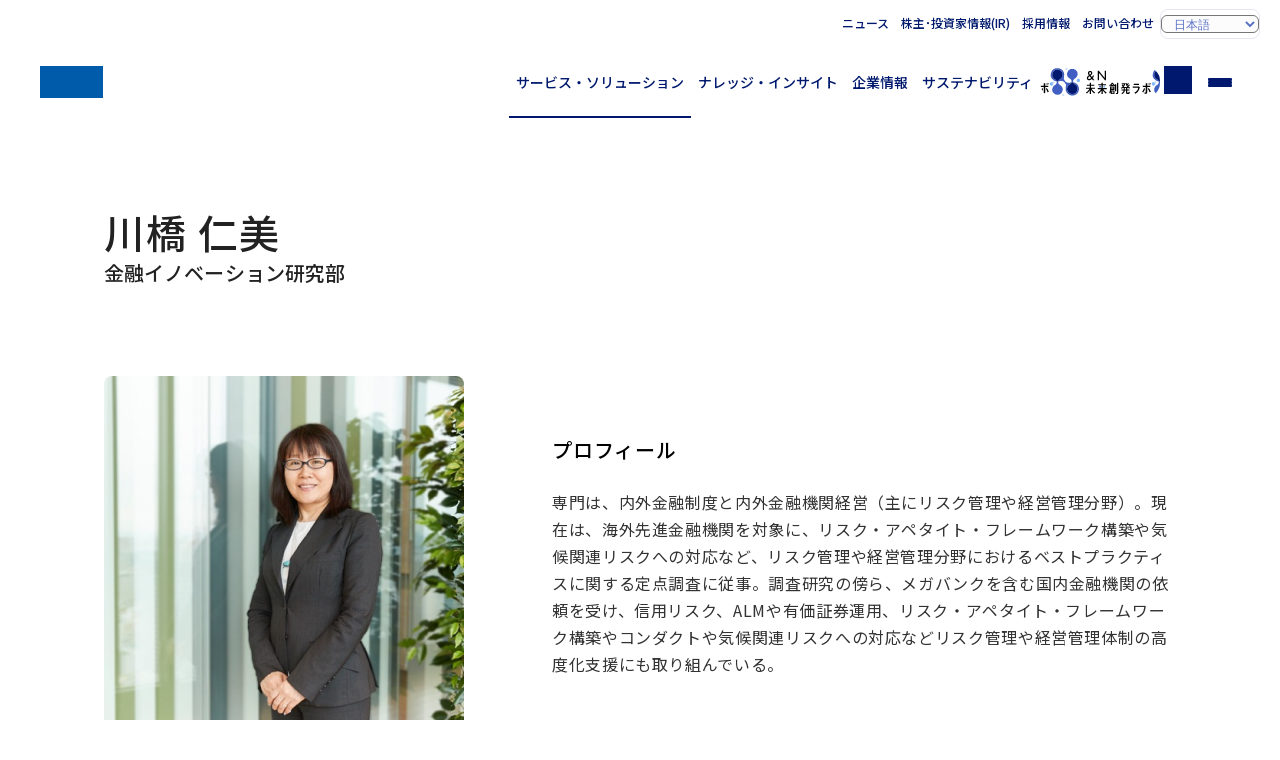

--- FILE ---
content_type: text/html
request_url: https://www.nri.com/jp/profile/kawahashi.html
body_size: 4783
content:
<!DOCTYPE html>
<html lang="ja">
<head>
<title>川橋 仁美 | プロフィール | 野村総合研究所(NRI)</title>
<meta charset="UTF-8">
<meta name="viewport" content="width=device-width, initial-scale=1.0">
<meta name="format-detection" content="telephone=no">
<meta name="theme-color" content="#00196e">
<meta name="description" content="">
<meta name="keywords" content="">
<meta property="og:title" content="川橋 仁美">
<meta property="og:description" content="">
<meta property="og:locale" content="ja_JP">
<meta property="og:type" content="article">
<meta property="og:site_name" content="野村総合研究所(NRI)">
<meta property="og:url" content="https://www.nri.com/jp/profile/kawahashi.html">
<meta property="og:image" content="https://www.nri.com/jp/profile/files/000053870.jpeg">
<meta property="og:image:alt" content="1200x630">
<meta name="twitter:card" content="summary_large_image">
<meta property="article:published_time" content="2023-04-13T11:29:00+09:00">
<meta property="article:modified_time" content="2025-11-07T11:06:33+09:00">
<meta name="nri.category" content="NRIトップ,プロフィール">
<meta name="nri.author" content="">
<meta name="nri.industry" content="finance">
<meta name="nri.theme-ip" content="">
<meta name="nri.glossary-term" content="">
<meta name="nri.sg-information" content="fis">
<meta name="nri.theme-km" content="">
<meta name="nri.content-series" content="">
<meta http-equiv="x-dns-prefetch-control" content="on">
<link rel="preconnect dns-prefetch" href="//fonts.googleapis.com">
<link rel="preconnect dns-prefetch" href="//fonts.gstatic.com" crossorigin="">
<link rel="preconnect dns-prefetch" href="//cmp.datasign.co">
<link rel="preconnect dns-prefetch" href="//www.googletagmanager.com">
<link rel="preconnect dns-prefetch" href="//analytics.google.com">
<link rel="preconnect dns-prefetch" href="//log.gs3.goo.ne.jp">
<link rel="preconnect dns-prefetch" href="//nri.gs3.goo.ne.jp">
<link rel="preconnect dns-prefetch" href="//js.hs-analytics.net">
<link rel="preconnect dns-prefetch" href="//js.hs-banner.com">
<link rel="preconnect dns-prefetch" href="//js.hs-scripts.com">
<link rel="preconnect dns-prefetch" href="//cdn-edge.karte.io">
<link rel="preload" as="style" fetchpriority="high" href="//fonts.googleapis.com/css2?family=Noto+Sans+JP:wght@400..700&display=swap" />
<link href="//fonts.googleapis.com/css2?family=Noto+Sans+JP:wght@400..700&display=swap" rel="stylesheet" media="print" onload='this.media="all"'>
<link rel="preload" href="/assets/css/styles.css" as="style">
<link rel="stylesheet" href="/assets/css/styles.css">
<link rel="preload" href="/assets/css/service.css" as="style">
<link rel="stylesheet" href="/assets/css/service.css">
<link rel="icon" href="/favicon.ico">
<link rel="apple-touch-icon" href="/assets/img/apple-touch-icon.png">
<link rel="canonical" href="https://www.nri.com/jp/profile/kawahashi.html">
<script src="https://cmp.datasign.co/v2/a541379e5a/cmp.js" async></script>
<!-- Google Tag Manager -->
<script>(function(w,d,s,l,i){w[l]=w[l]||[];w[l].push({'gtm.start':
new Date().getTime(),event:'gtm.js'});var f=d.getElementsByTagName(s)[0],
j=d.createElement(s),dl=l!='dataLayer'?'&l='+l:'';j.async=true;j.src=
'https://www.googletagmanager.com/gtm.js?id='+i+dl;f.parentNode.insertBefore(j,f);
})(window,document,'script','dataLayer','GTM-TQCNMQ5S');</script>
<!-- End Google Tag Manager -->

</head>
<body class="service--detail profile jp">
<input id="menu-toggle" class="ipt-toggle" type="checkbox" tabindex="-1">
<input id="search-toggle" class="ipt-toggle" type="checkbox" tabindex="-1">
<header id="site-header" class="site-header">
<div class="container">
<h1 class="site-id"><a href="/jp/index.html" class="logo" aria-label="ホームへ戻る"><span class="sr-only">NRI 野村総合研究所</span></a></h1>
<nav class="nav-global">
<ul>
<li class="--service"><a href="/jp/service/index.html">サービス・ソリューション</a></li>
<li class="--knowledge"><a href="/jp/knowledge/index.html">ナレッジ・インサイト</a></li>
<li class="--company"><a href="/jp/company/index.html">企業情報</a></li>
<li class="--sustainability"><a href="/jp/sustainability/index.html">サステナビリティ</a></li>
<li class="--media"><a href="/jp/media/index.html" target="ownedmedia">&amp;N 未来創発ラボ</a></li>
<li class="--search"><label for="search-toggle" class="btn-search" tabindex="0" id="search-toggle-btn"><span class="sr-only">サイト内検索</span></label></li>
<li class="--menu"><label for="menu-toggle" class="btn-menu" tabindex="0" id="menu-toggle-btn"><span>メニュー</span></label></li>
</ul>
</nav>
<nav class="nav-support">
<ul>
<li><a href="/jp/news/index.html">ニュース</a></li>
<li><a href="//ir.nri.com/jp/ir.html">株主･投資家情報(IR)</a></li>
<li><a href="/jp/career.html">採用情報</a></li>
<li><a href="/jp/feedback.html">お問い合わせ</a></li>
<li class="--lang"><label for="language" class="slt-lang"><select id="language" aria-label="Select display language"><option value="jp" selected="selected">日本語</option><option value="en">English</option><option value="cn" lang="zh-CN">中文简体</option></select></label></li>
</ul>
</nav>
</div>
<nav class="nav-search">
<div class="container" id="search-box">
<form action="/jp/search/index.html" method="get">
<fieldset class="fld-search">
<legend><span class="sr-only">キーワード入力</span></legend>
<input type="search" name="q" value="" placeholder="キーワードを入力してください" class="ipt-search" maxlength="100"><button type="submit" class="btn-search">検索</button>
<ul class="lst-suggested-keywords"></ul>
</fieldset>
</form>
<div class="blk-popularword">
<h4 class="--title">よく検索されているワード</h4>
<ul class="lst-popularword" id="popularword"></ul>
</div> 
</div>
</nav>
</header>
<main>
<header class="page-header">
<div class="container">
<h1 class="ttl-page">川橋 仁美</h1>
<p class="ttl-sub">金融イノベーション研究部</p>
</div>
</header>
<article class="page-overview">
<div class="container">
<div class="blk-overview">
<figure class="--figure">
<picture class="pic-portrait"><span style="background-image: url('/jp/profile/files/000024657.png')" class="sr-only">川橋 仁美のポートレート</span></picture>
</figure>
<div class="--content">
<h3 class="--title">プロフィール</h3>
﻿
<p>専門は、内外金融制度と内外金融機関経営（主にリスク管理や経営管理分野）。現在は、海外先進金融機関を対象に、リスク・アペタイト・フレームワーク構築や気候関連リスクへの対応など、リスク管理や経営管理分野におけるベストプラクティスに関する定点調査に従事。調査研究の傍ら、メガバンクを含む国内金融機関の依頼を受け、信用リスク、ALMや有価証券運用、リスク・アペタイト・フレームワーク構築やコンダクトや気候関連リスクへの対応などリスク管理や経営管理体制の高度化支援にも取り組んでいる。</p>

</div>
</div>
</div>
</article>
<article class="page-content">
<div class="container">
<section>
<h2>専門分野</h2>
<div class="--wysiwyg">
    <ul>
        <li>内外金融制度</li>
        <li>内外金融機関のリスク管理体制（信用リスク、ALM・有価証券運用、気候関連リスク、コンダクトなど）</li>
        <li>内外金融機関の経営管理体制（リスク・アペタイト・フレームワーク構築など）</li>
    </ul>


</div>
<nav class="nav-boxindex --col-3 --with-arrow">
<ul>
<li>
<a href="/jp/service/industry/finance/index.html">
<h3 class="--title">金融</h3>
<p class="--text">金融ビジネス戦略を実現させるコンサルティング＆ソリューションをNRIは提案します。</p>
</a>
</li>
<li>
<a href="/jp/service/theme/grc/index.html">
<h3 class="--title">GRC（ガバナンス・リスク・コンプライアンス）</h3>
<p class="--text">内外規制の動向やリスクの多様化に対応したサービスを提供します</p>
</a>
</li>
</ul>
</nav>
</section>
<section id="publicity">
<h2 id="section-02">出版・刊行物</h2>
<div class="toggle-container">
<input type="checkbox" tabindex="-1" id="readmore-toggle-publicity" class="readmore-toggle">
<ul class="lst-cardindex --col-3" id="profile-publicity" data-json-path="/data/jp/profile.json" data-search-name="/jp/profile/kawahashi.html" data-display="6"></ul>
<nav class="nav-readmore"><label for="readmore-toggle-publicity" class="btn-readmore icn-plus">もっと見る</label></nav>
<template id="profile-publicity-template">
<li>
<a class="--url" href="#"><figure>
<img class="--image" src="/src/images/knowledge/sample-books.png" alt="">
<figcaption>
<p class="--label"><span class="lbl-category --eco-fin">経済・金融</span></p>
<h3 class="--title">{{pageTitle}}タイトル</h3>
<time class="--date" datetime="2024-12-14T09:00:00+09:00">2024年12月14日発行</time>
</figcaption>
</figure></a>
</li>
</template>
</ul>
</div>
</section>
<section id="report">
<h2 id="section-03">レポート</h2>
<div class="toggle-container">
<input type="checkbox" tabindex="-1" id="readmore-toggle-report" class="readmore-toggle">
<ul class="lst-cardindex --col-3" id="profile-report" data-json-path="/data/jp/profile.json" data-search-name="/jp/profile/kawahashi.html" data-display="6"></ul>
<nav class="nav-readmore"><label for="readmore-toggle-report" class="btn-readmore icn-plus">もっと見る</label></nav>
<template id="profile-report-template">
<li>
<a class="--url" href="#"><figure>
<img class="--image" src="/src/images/knowledge/sample-books.png">
<figcaption>
<p class="--label"><span class="lbl-category --eco-fin">経済・金融</span></p>
<h3 class="--title">要点整理から攻略する『AWS認定 データ分析-専門知識』</h3>
<time class="--date" datetime="2023-12-14T09:00:00+09:00">2023年08月05日</time>
</figcaption>
</figure></a>
</li>
</template>
</div>
</section>
<section id="column">
<h2 id="section-04">コラム</h2>
<div>
<h3 class="ttl-columnSeries">コラムタイトル</h3>
<ul class="lst-itemindex" data-display="5" id="profile-column"></ul>
<template id="profile-column-template">
<li>
<a class="--url" href="#">
<time class="--date" datetime="2023-12-14T09:00:00+09:00">2023年08月05日</time>
<!-- <p class="--label"><span class="lbl-category --eco-fin">経済・金融</span></p> -->
<h3 class="--title">要点整理から攻略する『AWS認定 データ分析-専門知識』</h3>
</a>
</li>
</template>
<a href="#" class="nav-columnSeriesIndex btn-secondary">記事一覧
</a>
</div>
</section>
<section id="journal">
<h2 id="section-05">ジャーナル</h2>
<div>
<h3 class="ttl-journalSeries"></h3>
<ul class="lst-itemindex --col-3" data-display="6" id="profile-journal"></ul>
<template id="profile-journal-template">
<li>
<a class="--url" href="#">
<time class="--date" datetime="2023-12-14T09:00:00+09:00">2023年08月05日</time>
<!-- <p class="--label"><span class="lbl-category --eco-fin">経済・金融</span></p> -->
<h3 class="--title">要点整理から攻略する『AWS認定 データ分析-専門知識』</h3>
</a>
</li>
</template>
<a href="#" class="nav-journalSeriesIndex btn-secondary">記事一覧
</a>
</div>
</section>

<section class="--wysiwyg">
<h2>主な出版物</h2>

<ul>
<li>「金融機関のコーポレート・ガバナンス強化とリスク・アペタイト・フレームワー ク（RAF）の構築」（『リージョナル・バンキング』2017年8月号）</li>
<li>「欧州における金融改革の現状と金融機関の動向」（『月刊資本市場』2013年2月号）</li>
<li>「リーマン・ショック後のリスク管理の潮流と課題」（『月刊資本市場』2011年9月号）</li>
</ul>

<h2>社外活動</h2>
<a href="https://www.fsa.go.jp/frtc/kenkyu/person.html#%EF%BC%94">金融庁金融研究センター　特別研究員（2022年7月8日から2024年6月30日）</a>

<table border="1" cellpadding="1" cellspacing="1" class="tbl">
<tbody>
<tr>
<th>2020年10月21日</th>
<td>全国銀行協会 金融調査研究会（講師：「国際的な気候関連規制の動向と今後の銀行の対応のあり方」）</td>
</tr>
<tr>
<th>2019年3月13日</th>
<td>日本銀行金融高度化セミナー／第1回 ガバナンス・ワークショップ「ガバナンス改革とリスクアペタイト・フレームワークの構築&mdash;持続可能なビジネスモデルの確立に向けて&mdash;」（パネリスト</td>
</tr>
<tr>
<th>2016年4月27日</th>
<td>日本銀行金融高度化セミナー／フォローアップ・セミナー（大阪開催）「金融機関のガバナンス改革」（講師、パネリスト）</td>
</tr>
<tr>
<th>2016年2月4日</th>
<td>日本銀行金融高度化セミナー／フォローアップ・セミナー「金融機関のガバナンス改革」（講師、パネリスト）日本銀行金融高度化セミナー「金融機関のガバナンス改革—グローバル・スタンダードの実現に向けて—」（パネリスト）</td>
</tr>
<tr>
<th>2015年4月16日</th>
<td>日本銀行金融高度化セミナー「金融機関のガバナンス改革&mdash;グローバル・スタンダードの実現に向けて&mdash;」（パネリスト）</td>
</tr>
</tbody>
</table>
</section>
</div>
</article>
<footer class="page-footer">
<div class="container">
<div class="box-conversion --inquiry" id="inquiry">
<h2 class="--title">
お問い合わせ
</h2>
<dl>
<div>
<dt class="--contact">
株式会社野村総合研究所<br>
コーポレートコミュニケーション部
</dt>
<dd class="--button">
<a href="#inquiry" class="btn-primary --hubspot" data-hs-type="inquiry" data-hs-mailaddress="kouhou[]nri.co.jp" data-hs-lang="jp">お問い合わせ</a>
</dd>
</div>
</dl>
</div>
</div>
</footer>
</main>
<aside>

</aside>
<footer id="site-footer" class="site-footer">
<div class="container">
    <nav class="nav-breadcrumbs" aria-label="パンくずリスト">
  <div class="container">
      <ul>
      <li><a href="/jp/index.html">NRIトップ</a></li>
      <li>プロフィール</li>
      <li>川橋 仁美</li>
    </ul>
    </div>
    </nav>
<h2 class="logo"><span class="sr-only">NRI 野村総合研究所</span></h2>
<nav class="nav-sitemap">
<ul>
<li class="--service">
<h3><a href="/jp/service/index.html">サービス・ソリューション</a></h3>
<div>
<ul>
<li><a href="/jp/service/index.html#section-03">業種から探す</a></li>
<li><a href="/jp/service/index.html#section-04">テーマから探す</a></li>
<li><a href="/jp/service/solution/index.html">サービス・ソリューション一覧</a></li>
</ul>
</div>
</li>
<li class="--knowledge">
<h3><a href="/jp/knowledge/index.html">ナレッジ・インサイト</a></h3>
<div>
<ul>
<li><a href="/jp/knowledge/publications.html">出版・刊行物</a></li>
<li><a href="/jp/knowledge/report/index.html">レポート</a></li>
<li><a href="/jp/knowledge/glossary/index.html">用語解説</a></li>
</ul>
</div>
</li>
<li class="--company">
<h3><a href="/jp/company/index.html">企業情報</a></h3>
<div>
<ul>
<li><a href="/jp/company/message.html">社長メッセージ</a></li>
<li><a href="/jp/company/c_philosophy.html">企業理念</a></li>
<li><a href="/jp/company/vision.html">経営ビジョン</a></li>
<li><a href="/jp/company/co_governance/index.html">コーポレート・ガバナンス</a></li>
<li><a href="/jp/company/info.html">会社概要</a></li>
<li><a href="/jp/company/map/index.html">国内・海外拠点（アクセス）</a></li>
</ul>
</div>
</li>
<li class="--sustainability">
<h3><a href="/jp/sustainability/index.html">サステナビリティ</a></h3>
<div>
<ul>
<li><a href="/jp/sustainability/top_message.html">トップメッセージ</a></li>
<li><a href="/jp/sustainability/management/index.html">NRIグループのサステナビリティ経営</a></li>
<li><a href="/jp/sustainability/materiality/index.html">マテリアリティへの取り組み</a></li>
<li><a href="/jp/sustainability/index.html#section-08">ライブラリ</a></li>
</ul>
</div>
</li>
<li class="--others">
<div>
<ul>
<li><a href="/jp/news/index.html">ニュース</a></li>
<li><a href="https://ir.nri.com/jp/ir.html">株主・投資家情報(IR)</a></li>
<li><a href="/jp/career.html">採用情報</a></li>
<li><a href="/jp/press.html">メディア関係者の皆様へ</a></li>
<li><a href="/jp/partner.html">ビジネスパートナーの皆様へ</a></li>
<li><a href="/jp/company/map/index.html">アクセス</a></li>
<li><a href="/jp/feedback.html">お問い合わせ</a></li>
</ul>
</div>
</li>
</ul>
</nav>
<nav class="nav-footer">
<div class="--banner">
<h2 class="ttl-lv2--menu">オウンドメディア</h2>
<a href="/jp/media/index.html" target="ownedmedia"><picture><img src="/assets/img/media/bnr__andn_jp.avif" alt="&amp;N 未来創発ラボ" loading="lazy"></picture></a>
</div>
<div class="--special">
</div>
<div class="--navigation">
<ul>
<li><a href="/jp/notice.html">免責条項</a></li>
<li><a href="/jp/right.html">サイト利用規定</a></li>
<li><a href="/jp/security.html">個人情報保護方針</a></li>
<li><a href="/jp/privacy.html">個人情報の取扱いについて</a></li>
<li><a href="/jp/security_declare.html">情報セキュリティ対策についての宣言文</a></li>
</ul>
</div>
</nav>
<p class="--copyright">&copy; Nomura Research Institute, Ltd. All rights reserved.</p>
</div>
</footer>
<script src="/assets/js/scripts.js" type="module"></script>
<script type="text/javascript" src="//log.gs3.goo.ne.jp/js/nri/gssa.js" defer></script>
<script type="module" src="/assets/js/profile.js"></script>

</body>
</html>


--- FILE ---
content_type: application/javascript
request_url: https://www.nri.com/assets/js/profile.js
body_size: 684
content:
document.addEventListener("DOMContentLoaded",function(){let e=nri.getLangFromURL(),t=document.URL,r=fetch(nri.checkDomain(t)+"/data/"+e+"/profile.json").then(e=>e.json()),n=document.getElementById("publicity"),o=document.getElementById("profile-publicity"),l=document.getElementById("profile-publicity-template").content,i=o.getAttribute("data-search-name");r.then(t=>{let r=t.filter(t=>t.name===i&&(t.url.includes("/"+e+"/knowledge/book/")||t.url.includes("/"+e+"/knowledge/publication/")));if(0===r.length)return void n.remove();r.forEach(t=>{let r=document.importNode(l,!0);r.querySelector(".--url").href=t.url,r.querySelector(".--image").src=t.thumbnail,r.querySelector(".--title").innerHTML=t.title,t.url.includes("/"+e+"/knowledge/book/")?(r.querySelector(".--label").innerHTML=nri.setCategoryLabel(t.category),r.querySelector(".--date").textContent=t.issuedDate2?nri.formatIso8601ToDate(t.issuedDate2)+"発行":"発行日不明",r.querySelector(".--date").setAttribute("datetime",t.issuedDate2?new Date(t.issuedDate2).toISOString():"")):(r.querySelector(".--label").remove(),r.querySelector(".--date").textContent=t.date?nri.formatIso8601ToDate(t.date):"不明",r.querySelector(".--date").setAttribute("datetime",t.date?new Date(t.date).toISOString():"")),o.appendChild(r)})}).catch(e=>console.error("Error in publicity section:",e));let u=document.getElementById("report"),a=document.getElementById("profile-report"),c=document.getElementById("profile-report-template").content;r.then(t=>{let r=t.filter(t=>t.name===i&&t.url.includes("/"+e+"/knowledge/report/"));if(0===r.length)return void u.remove();r.forEach(e=>{let t=document.importNode(c,!0);t.querySelector(".--url").href=e.url,t.querySelector(".--image").src=e.thumbnail,t.querySelector(".--label").innerHTML=nri.setCategoryLabel(e.category),t.querySelector(".--title").innerHTML=e.title,t.querySelector(".--date").textContent=e.date?nri.formatIso8601ToDate(e.date):"発行日不明",t.querySelector(".--date").setAttribute("datetime",e.date?new Date(e.date).toISOString():""),a.appendChild(t)})}).catch(e=>console.error("Error in report section:",e));let d=document.getElementById("column"),m=document.getElementById("profile-column"),s=document.getElementById("profile-column-template").content,y=d.querySelector(".ttl-columnSeries"),g=d.querySelector(".nav-columnSeriesIndex");r.then(t=>{let r=t.filter(t=>t.name===i&&t.url.includes("/"+e+"/media/column/"));if(0===r.length)return void d.remove();r.slice(0,5).forEach(e=>{let t=document.importNode(s,!0);t.querySelector(".--url").href=e.url,t.querySelector(".--title").innerHTML=e.title,t.querySelector(".--date").textContent=nri.formatIso8601ToDate(e.date),m.appendChild(t)}),y.innerHTML=r[0].heading,g.href=r[0].url.substring(0,r[0].url.lastIndexOf("/")+1),r.length<5&&g.remove()}).catch(e=>console.error("Error in column section:",e));let f=document.getElementById("journal"),h=document.getElementById("profile-journal"),p=document.getElementById("profile-journal-template").content,S=f.querySelector(".ttl-journalSeries"),q=f.querySelector(".nav-journalSeriesIndex");r.then(t=>{let r=t.filter(t=>t.name===i&&t.url.includes("/"+e+"/media/journal/"));if(0===r.length)return void f.remove();r.slice(0,5).forEach(e=>{let t=document.importNode(p,!0);t.querySelector(".--url").href=e.url,t.querySelector(".--title").innerHTML=e.title,t.querySelector(".--date").textContent=nri.formatIso8601ToDate(e.date),h.appendChild(t)}),S.textContent=r[0].heading,q.href=r[0].url.substring(0,r[0].url.lastIndexOf("/")+1),r.length<5&&q.remove()}).catch(e=>console.error("Error in journal section:",e))});
//# sourceMappingURL=profile.js.map
